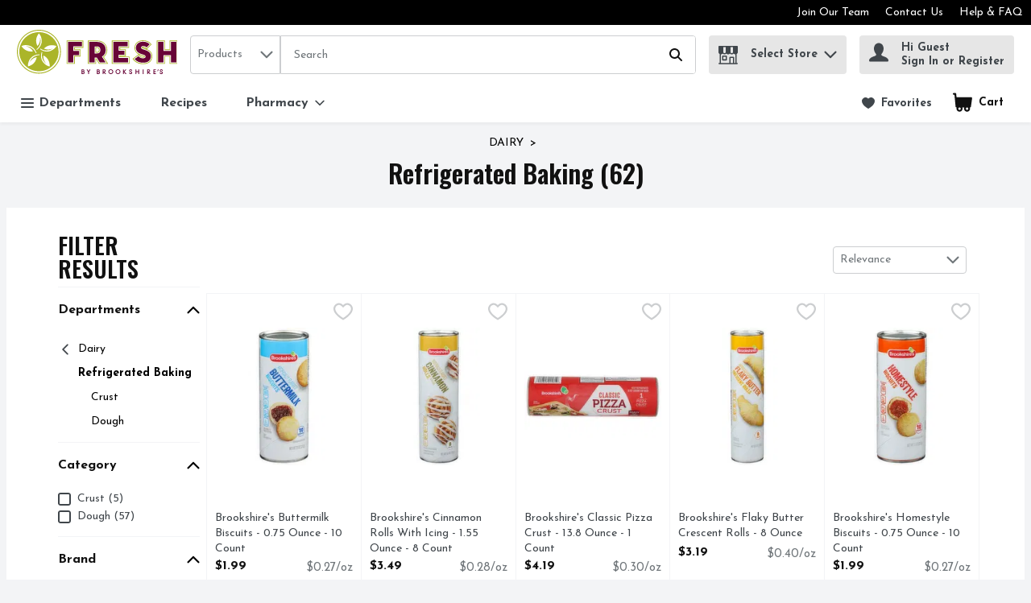

--- FILE ---
content_type: image/svg+xml
request_url: https://storage.googleapis.com/images-bks-prd-1385851.bks.prd.v8.commerce.mi9cloud.com/fbb/img/primary_logo.svg
body_size: 21013
content:
<svg xmlns="http://www.w3.org/2000/svg" width="148" height="41" viewBox="0 0 148 41"><g fill="none" fill-rule="evenodd"><path fill="#680537" d="M86.4949335,36.5864471 C87.940152,36.589297 88.7583914,37.7340089 88.7602913,38.7932236 C88.7583914,39.8518049 87.940152,40.9984167 86.4949335,41 C85.0490817,40.9984167 84.231159,39.8518049 84.229259,38.7932236 C84.231159,37.7340089 85.0490817,36.589297 86.4949335,36.5864471 Z M93.1035465,36.5864471 C94.5478151,36.589297 95.3663711,37.7340089 95.369221,38.7932236 C95.3663711,39.8518049 94.5478151,40.9984167 93.1035465,41 C91.6567448,40.9984167 90.8394554,39.8518049 90.8366054,38.7932236 C90.8394554,37.7340089 91.6567448,36.589297 93.1035465,36.5864471 Z M132.959151,36.5864471 C133.676377,36.5785307 134.264725,37.0367321 134.318556,37.9078531 L134.318556,37.9078531 L134.327422,38.0085497 L133.659278,38.0085497 L133.648512,37.9268524 C133.576947,37.4699177 133.342622,37.2308423 132.953135,37.2254592 C132.421786,37.2330589 132.318873,37.5452818 132.309373,37.7954402 C132.31159,38.0544649 132.453768,38.208993 132.847372,38.360038 L132.847372,38.360038 L133.364471,38.5541482 C134.035782,38.7998733 134.381887,39.2235592 134.379055,39.7637745 C134.377137,40.4810006 133.794174,40.9984167 132.970234,41 L132.970234,41 L132.946485,41 C132.181444,41 131.599113,40.5535149 131.539899,39.7004433 L131.539899,39.7004433 L131.532299,39.5997467 L132.235275,39.5997467 L132.244142,39.6846105 C132.295123,40.1048132 132.459468,40.3495883 132.9981,40.3597213 C133.406586,40.3568714 133.673844,40.1060798 133.675111,39.8065231 C133.677011,39.5490817 133.462001,39.3685877 133.098797,39.2251425 L133.098797,39.2251425 L132.575047,39.020266 C131.947752,38.7818239 131.600697,38.3806206 131.604497,37.8109563 C131.606396,37.0455985 132.249842,36.5880304 132.959151,36.5864471 Z M104.767574,36.5864471 C105.484801,36.5785307 106.072831,37.0360988 106.127612,37.9072198 L106.127612,37.9072198 L106.134579,38.0085497 L105.468334,38.0085497 L105.457568,37.9268524 C105.384104,37.4699177 105.151045,37.2308423 104.762191,37.2270424 C104.229576,37.2330589 104.127612,37.5452818 104.117479,37.7954402 C104.120646,38.0544649 104.261875,38.208993 104.654528,38.360038 L104.654528,38.360038 L105.172261,38.5541482 C105.844522,38.7998733 106.189994,39.2235592 106.187161,39.7637745 C106.18651,40.4810006 105.602597,40.9984167 104.779291,41 L104.779291,41 L104.756175,41 C103.9905,41 103.40817,40.5544649 103.348322,39.7004433 L103.348322,39.7004433 L103.340405,39.5997467 L104.043699,39.5997467 L104.051298,39.6846105 C104.103863,40.1035465 104.267574,40.3495883 104.804623,40.3597213 C105.215326,40.3562381 105.482901,40.1060798 105.482901,39.8065231 C105.484801,39.5490817 105.269474,39.3685877 104.905953,39.2251425 L104.905953,39.2251425 L104.383787,39.020266 C103.755541,38.7818239 103.408803,38.3806206 103.41292,37.8109563 C103.415136,37.0455985 104.057315,36.5880304 104.767574,36.5864471 Z M109.91102,36.6519949 L109.91102,38.4078531 L111.864471,38.4078531 L111.864471,36.6519949 L112.569664,36.6519949 L112.569664,40.9350855 L111.864471,40.9350855 L111.864471,39.0807473 L109.91102,39.0807473 L109.91102,40.9350855 L109.20741,40.9350855 L109.20741,36.6519949 L109.91102,36.6519949 Z M60.659278,36.6519678 C61.0725142,36.6504117 61.3736542,36.7178594 61.6364788,36.9053198 C61.9103863,37.1029132 62.1184294,37.4325522 62.1171628,37.8765041 C62.1184294,38.2131096 61.9683344,38.4800507 61.7371754,38.6561115 C62.1624446,38.8106396 62.4059531,39.2222926 62.4021533,39.6827106 C62.4009658,40.3607505 61.8804499,40.8670725 61.2103245,40.9287578 L61.0744142,40.9350855 L59.4981001,40.9350855 L59.4981001,36.6519678 L60.659278,36.6519678 Z M64.9952502,36.6519949 L65.9803673,38.4670678 L66.9385687,36.6994934 L66.9651678,36.6519949 L67.7843572,36.6519949 L66.3318556,39.2321089 L66.3318556,40.9350855 L65.6282457,40.9350855 L65.6282457,39.2330589 L64.1770108,36.6519949 L64.9952502,36.6519949 Z M74.780874,36.6519678 C75.1937935,36.6504117 75.4952502,36.7178594 75.7574414,36.9053198 C76.0319823,37.1029132 76.2384421,37.4325522 76.2378087,37.8765041 C76.2390754,38.2115263 76.089297,38.4800507 75.8578214,38.6561115 C76.2840405,38.8106396 76.5265991,39.2222926 76.5231159,39.6827106 C76.5225222,40.3607505 76.0009302,40.8670725 75.3314507,40.9287578 L75.1956935,40.9350855 L73.619696,40.9350855 L73.619696,36.6519678 L74.780874,36.6519678 Z M80.3172894,36.6519949 C80.7283091,36.6519949 81.0949968,36.769791 81.3613046,36.9981001 C81.6276124,37.2270424 81.7856238,37.5674478 81.7846738,37.9841672 C81.7855605,38.6509183 81.3348927,39.1063739 80.7691617,39.2524444 L80.6462951,39.278974 L82.2650412,40.9350855 L81.2748575,40.9350855 L79.7473084,39.3283724 L79.7473084,40.9350855 L79.0436985,40.9350855 L79.0436985,36.6519949 L80.3172894,36.6519949 Z M98.4946168,36.6519949 L98.4946168,38.3746042 L100.002533,36.6820773 L100.030399,36.6519949 L100.947752,36.6519949 L99.0224826,38.7447752 L100.9886,40.9350855 L99.9927169,40.9350855 L98.4946168,39.219126 L98.4946168,40.9350855 L97.7903737,40.9350855 L97.7903737,36.6519949 L98.4946168,36.6519949 Z M116.667194,36.6519949 L116.667194,40.9350855 L115.962951,40.9350855 L115.962951,36.6519949 L116.667194,36.6519949 Z M121.236225,36.6519949 C121.646928,36.6519949 122.013933,36.769791 122.279607,36.9981001 C122.545915,37.2270424 122.705193,37.5674478 122.703927,37.9841672 C122.705109,38.6509183 122.254461,39.1063739 121.688216,39.2524444 L121.565231,39.278974 L123.182711,40.9350855 L122.193794,40.9350855 L120.665928,39.3283724 L120.665928,40.9350855 L119.962001,40.9350855 L119.962001,36.6519949 L121.236225,36.6519949 Z M128.025016,36.6519949 L128.025016,37.3233059 L126.423053,37.3233059 L126.423053,38.4357188 L128.025016,38.4357188 L128.025016,39.1070298 L126.423053,39.1070298 L126.423053,40.2628246 L128.025016,40.2628246 L128.025016,40.9350855 L125.719443,40.9350855 L125.719443,36.6519949 L128.025016,36.6519949 Z M86.4949335,37.2580747 C85.7070931,37.2593414 84.9673844,37.8765041 84.9651678,38.7932236 C84.9673844,39.708993 85.7070931,40.3264725 86.4949335,40.3271058 C87.2824573,40.3264725 88.0227992,39.708993 88.0246992,38.7932236 C88.0227992,37.8765041 87.2824573,37.2593414 86.4949335,37.2580747 Z M93.1035465,37.2580747 C92.3144395,37.2593414 91.5750475,37.8765041 91.5734642,38.7932236 C91.5750475,39.708993 92.3144395,40.3264725 93.1035465,40.3271058 C93.891387,40.3264725 94.6301457,39.708993 94.6323623,38.7932236 C94.6301457,37.8765041 93.891387,37.2593414 93.1035465,37.2580747 Z M60.8967701,39.0756808 L60.2026599,39.0756808 L60.2026599,40.2957568 L60.8967701,40.2957568 C61.5626979,40.2821406 61.6852438,40.0224826 61.6979101,39.6880937 C61.6880937,39.4034199 61.5550982,39.0848638 60.8967701,39.0756808 Z M75.0177327,39.0756808 L74.3239392,39.0756808 L74.3239392,40.2957568 L75.0177327,40.2957568 C75.6839772,40.2821406 75.8062065,40.0224826 75.819506,39.6880937 C75.809373,39.4034199 75.6757441,39.0848638 75.0177327,39.0756808 Z M79.7473084,37.291007 L79.7473084,38.6877771 C79.760228,38.6880304 79.7746168,38.6882331 79.7909208,38.6883952 L80.1070298,38.6890437 L80.1070298,38.6890437 C80.8749208,38.6760608 81.0706143,38.391387 81.0813806,37.9895503 C81.0744142,37.5576314 80.8096897,37.2989234 80.3062065,37.2916403 L79.7473084,37.291007 Z M120.665928,37.291007 L120.665928,38.6877771 C120.678784,38.6880304 120.693135,38.6882331 120.709419,38.6883952 L121.025649,38.6890437 L121.025649,38.6890437 C121.794807,38.6760608 121.98955,38.391387 121.999683,37.9895503 C121.993667,37.5576314 121.728626,37.2989234 121.225459,37.2916403 L120.665928,37.291007 Z M60.6538949,37.2916403 L60.2026599,37.2916403 L60.2026599,38.4357188 L60.7564915,38.4357188 C61.1443952,38.430019 61.410703,38.2273591 61.4126029,37.8872704 C61.4116529,37.69886 61.3470551,37.5550982 61.2374921,37.4540849 C61.128879,37.3533882 60.9439519,37.2916403 60.6538949,37.2916403 Z M74.7754908,37.2916403 L74.3239392,37.2916403 L74.3239392,38.4357188 L74.8784041,38.4357188 C75.2656745,38.430019 75.5319823,38.2273591 75.5341989,37.8872704 C75.5329322,37.69886 75.4680177,37.5550982 75.359088,37.4540849 C75.249525,37.3533882 75.0649145,37.2916403 74.7754908,37.2916403 Z M129.916086,36.6260291 L130.592464,36.9024699 L129.852122,38.3847372 L129.354338,38.1428119 L129.884421,36.7124763 L129.916086,36.6260291 Z"/><path fill="#ABB52A" d="M20.2865738 0C25.888537 0 30.959468 2.27169094 34.6304623 5.94236859 38.3014566 9.61431286 40.5715643 14.6855605 40.5715643 20.2878404 40.5715643 25.8907536 38.3014566 30.9607346 34.6304623 34.6320456 30.959468 38.3043065 25.888537 40.5747308 20.2865738 40.5747308 14.6833439 40.5747308 9.61304623 38.3043065 5.94173528 34.6320456 2.27010766 30.9607346 0 25.8907536 0 20.2878404 0 14.6855605 2.27010766 9.61431286 5.94173528 5.94236859 9.61304623 2.27169094 14.6833439 0 20.2865738 0ZM20.2856238.846738442C9.54844839.846738442.843888537 9.55161495.843888537 20.2881571.843888537 31.0253325 9.54844839 39.7273591 20.2856238 39.7279924 30.9095138 39.7273658 39.5413257 31.2088773 39.723779 20.6301141L39.7267258 20.2881571C39.7267258 9.55161495 31.0237492.846738442 20.2856238.846738442ZM20.2856238 2.18746042C30.2824573 2.18746042 38.3853705 10.2916403 38.3853705 20.2878404 38.3853705 30.2830906 30.2824573 38.3872704 20.2856238 38.3872704 10.290057 38.3872704 2.18556048 30.2830906 2.18556048 20.2878404 2.18556048 10.2916403 10.290057 2.18746042 20.2856238 2.18746042ZM22.8005066 20.4800507C20.2995567 28.0949968 25.8571881 33.1744775 30.1396453 34.0221659 30.3746042 32.3426219 30.1684611 26.6561115 24.4607346 23.7621913 23.8068398 28.189677 27.1035465 31.5835972 27.1035465 31.5835972 21.8882204 27.69981 23.0500317 21.8068398 23.4825839 20.8160228L23.4825839 20.8160228ZM20.8660545 22.7321089C12.850855 22.6861938 9.71944269 29.5332489 10.2273591 33.8708043 11.8974034 33.5782141 17.2460418 31.6402787 18.2517416 25.3179227 13.8343889 26.0541482 11.6143129 30.2317923 11.6143129 30.2317923 13.7127929 24.0747308 19.678594 23.3758708 20.7549082 23.4838505L20.7549082 23.4838505ZM18.1282457 21.5962635C15.6241292 13.9816339 8.13584547 13.1912603 4.18524383 15.0528816 4.99303357 16.5440152 8.53483217 20.9965168 14.8451552 19.9398353 12.7428752 15.9863838 8.07853072 15.210893 8.07853072 15.210893 14.5813806 15.2416086 17.1396453 20.6763775 17.380304 21.730209L17.380304 21.730209ZM36.3860038 15.1022799C34.8587714 14.3654212 29.3822039 12.8223559 24.8818873 17.3723876 28.8967701 19.3492717 33.1364788 17.248575 33.1364788 17.248575 27.8435719 21.0259658 22.589297 18.1165294 21.7761241 17.4021533L21.7761241 17.4021533 21.2479417 17.9474351C27.7330589 22.6583281 34.2678911 18.9205193 36.3860038 15.1022799ZM20.2767574 3.3419886C19.1057631 4.56934769 15.9673844 9.31538949 18.9259025 14.9892337 22.0335655 11.7685244 21.3302723 7.09183027 21.3302723 7.09183027 23.309373 13.2856238 18.9344522 17.3999367 18.0075997 17.9550348L18.0075997 17.9550348 18.3651045 18.6241292C24.8321723 13.889487 23.2666244 6.52501583 20.2767574 3.3419886ZM116.132996 9.71342488C119.632953 9.71189567 121.883632 11.0232626 123.20024 12.5159753L123.333122 12.6709943 124.036732 13.4977834 119.784991 17.9556681C121.179252 18.5212647 122.272941 19.2082773 123.083741 20.0822084L123.280557 20.3046232C124.225776 21.4160861 124.638307 22.7727411 124.685662 24.1916856L124.690313 24.4762508 124.690313 24.5516149C124.691894 26.5408486 124.033249 28.4287524 122.564281 29.7571248 121.159969 31.0287437 119.146295 31.7132175 116.602302 31.7722643L116.235275 31.7764408 116.186194 31.7770741C109.169999 31.7776961 106.734607 27.1348985 106.640866 26.9432847L106.638062 26.9373021 106.571881 26.8033566 111.993667 22.7327422C111.231792 22.3160228 110.541799 21.8024066 109.961368 21.1608613 108.924636 20.0256491 108.316023 18.4838505 108.316656 16.6732109 108.316656 16.6580114 108.316656 16.6434452 108.317289 16.6405953 108.316656 16.620646 108.316656 16.6044965 108.316656 16.5930969 108.316023 14.3853705 109.29449 12.5652312 110.761558 11.4170361 112.146202 10.3241627 113.904189 9.78162671 115.710009 9.71999653L116.049082 9.71405953 116.132996 9.71342488ZM61.2295757 9.8961368 61.2295757 16.6991767 53.3457885 16.6991767 53.3457885 18.1443952 58.6595947 18.1443952 58.6595947 24.7254592 53.3457885 24.7254592 53.3457885 31.538632 45.7257758 31.538632 45.7257758 9.8961368 61.2295757 9.8961368ZM73.8575047 9.89597847C76.6858771 9.89550348 79.0490817 10.8144395 80.6741609 12.4195693 82.2982901 14.0142495 83.2526916 16.2365421 83.2526916 18.6462951 83.2526916 18.6462951 83.2533249 18.6485117 83.2533249 18.6656111 83.2526916 18.679544 83.2526916 18.6979101 83.2526916 18.7194427 83.2539095 21.260608 82.1727701 23.525109 80.356652 25.0476163L80.1352122 25.2267258 82.8942369 29.6282457 84.0934136 31.538632 75.5886637 31.538632 72.9483851 27.2001267 72.9483851 31.538632 65.3293224 31.538632 65.3293224 9.89597847 73.8575047 9.89597847ZM103.379671 9.89677011 103.379671 16.6991767 95.0728309 16.6991767 95.0728309 18.0326156 100.360038 18.0326156 100.360038 24.3891704 95.0728309 24.3875871 95.0728309 24.7349588 103.773591 24.7349588 103.773591 31.538632 87.4528182 31.538632 87.4528182 9.89677011 103.379671 9.89677011ZM136.382204 9.90278657 136.382204 18.1504117 140.545598 18.1504117 140.545598 9.90278657 148.151362 9.90278657 148.151362 31.530399 140.545598 31.530399 140.544015 24.829639 136.382204 24.829639 136.382204 31.530399 128.775491 31.530399 128.775491 9.90278657 136.382204 9.90278657ZM116.094997 10.382837 116.052565 10.382837C114.250158 10.3834706 112.501583 10.8932869 111.177961 11.9420519 109.855288 12.9825839 108.984801 14.5880304 108.984801 16.6155795L108.984801 16.6535782 108.984801 16.6535782C108.984801 18.3324889 109.529766 19.6918936 110.457251 20.7131096 111.385687 21.7409753 112.662445 22.4316023 114.109563 22.9151362L116.360671 23.6754275C116.973401 23.8758708 117.39772 24.0731476 117.612413 24.251425 117.722926 24.3419886 117.781824 24.4173528 117.820139 24.4958835 117.858138 24.5747308 117.881571 24.6621279 117.881571 24.7989234 117.881571 24.9924003 117.843889 25.1219126 117.786257 25.2260925 117.699493 25.3765041 117.551298 25.5072831 117.251425 25.6165294 116.957885 25.7213426 116.534516 25.7837239 116.009816 25.7837239L115.993034 25.7837239C115.125712 25.7824573 114.466434 25.5778974 113.898353 25.2482584 113.333122 24.9176694 112.857188 24.4474351 112.414503 23.9002533L112.089614 23.4968334 107.531349 26.9170361 107.853072 27.3451552C109.10798 29.0332489 111.736859 31.109563 116.203293 31.108297L116.227042 31.108297C118.843255 31.108297 120.803673 30.4515516 122.114946 29.2625079 123.424953 28.0759975 124.022483 26.3951868 124.022483 24.5357821L124.022483 24.4946168C124.022483 23.0715643 123.662128 21.7906903 122.770108 20.7346422 121.875237 19.6728942 120.497783 18.8603547 118.531032 18.2074098L115.996833 17.3641545C115.568714 17.2235592 115.30304 17.0734642 115.183027 16.949335 115.064598 16.820456 115.020899 16.7352755 115.012666 16.4639012 115.019316 16.2283091 115.084864 16.0924636 115.265358 15.9452185 115.446485 15.8049398 115.791324 15.678594 116.328372 15.678594L116.331856 15.678594C117.030082 15.6801773 117.528499 15.8043065 117.952185 16.0085497 118.373654 16.2137429 118.730526 16.509183 119.102597 16.8942369L119.490817 17.2967068 123.138379 13.4718176 122.824573 13.1038632C121.624446 11.6798607 119.575681 10.3822039 116.094997 10.382837ZM135.71406 10.5725142 129.444269 10.5725142 129.444269 30.8622546 135.71406 30.8622546 135.71406 24.160228 141.21406 24.160228 141.21406 30.8632046 147.483217 30.8632046 147.483217 10.5725142 141.21406 10.5725142 141.21406 18.8201393 135.71406 18.8201393 135.71406 10.5725142ZM60.5528816 10.5737809 46.4031032 10.5737809 46.4031032 30.860988 52.6684611 30.860988 52.6684611 24.0468651 57.9819506 24.0468651 57.9819506 18.821406 52.6684611 18.821406 52.6684611 16.0218493 60.5528816 16.0218493 60.5528816 10.5737809ZM73.849905 10.5731476 73.8442052 10.5736621 73.8261558 10.5753642 66.0063331 10.5737809 66.0063331 30.860988 72.2720076 30.860988 72.2720076 26.4683344 73.2948068 26.4683344 75.9692844 30.860988 82.869221 30.860988 79.2235592 25.0462318 79.4455247 24.8956028C81.4135408 23.5090768 82.5759748 21.2945807 82.5753642 18.6893604L82.5753642 18.6545282 82.5753642 18.6545282C82.5753642 16.40057 81.7286257 14.3160228 80.2416086 12.8537049 78.7542749 11.3875871 76.538632 10.5731476 73.849905 10.5731476ZM102.702027 10.5737809 88.1295123 10.5737809 88.1295123 30.860988 103.09563 30.860988 103.09563 25.4119696 94.3961368 25.4119696 94.3964535 23.7105763 99.6830272 23.7105763 99.6830272 18.7096263 94.3964535 18.7096263 94.3964535 16.0218493 102.702027 16.0218493 102.702027 10.5737809ZM112.564598 23.0199493 112.934769 23.4803673C113.348322 23.9920836 113.768524 24.3970868 114.235592 24.669411 114.643727 24.9055661 115.154943 25.0974363 115.771909 25.1371586L116.008233 25.1447118 116.079164 25.1447118C116.691577 25.1396453 117.079797 25.0155161 117.162761 24.9227359 117.190944 24.8948702 117.18651 24.890437 117.18746 24.8869538 117.19221 24.8806206 117.162761 24.7935402 117.0057 24.6858771 116.880093 24.5961579 116.685657 24.496983 116.427157 24.3986143L116.264408 24.339772 113.898353 23.5490817C113.439519 23.3961368 112.992717 23.2203927 112.564598 23.0199493ZM73.5870804 16.050665C74.6415453 16.0554148 75.231159 16.3385054 75.6029132 16.7526916 75.9734009 17.1662445 76.1681444 17.8077897 76.1697277 18.6516783 76.1687777 18.6545282 76.1687777 18.6605446 76.170361 18.6684611 76.1687777 19.5136162 75.9743509 20.1469284 75.6051298 20.5535149 75.2622817 20.9325296 74.7269439 21.199873 73.8064315 21.2401877L73.5870804 21.2454085 72.2720076 21.2454085 72.2720076 16.050665 73.5870804 16.050665ZM73.5877137 16.7270424 72.9483851 16.7270424 72.9483851 20.5674478 73.5848638 20.5674478C74.530399 20.5550982 74.8825206 20.3340722 75.1032299 20.0991134 75.3150728 19.8708043 75.4927169 19.4176694 75.4933502 18.6728942 75.4927169 18.6624446 75.4927169 18.6548448 75.4927169 18.6504117 75.4927169 17.9056365 75.3134896 17.4385687 75.0991134 17.2036099 74.8720709 16.961368 74.5256491 16.740342 73.5877137 16.7270424ZM116.164661 16.3423053C116.032299 16.3423053 115.942369 16.3736542 115.896137 16.4056365 115.848638 16.439202 115.845155 16.4601013 115.844205 16.4768841 115.838013 16.497713 115.884362 16.6088632 116.1138 16.6973567L116.208676 16.729259 118.740659 17.5737809 118.805573 17.595076 118.870488 17.6168461 118.621596 17.3581381C118.278341 17.0025332 117.985117 16.7675744 117.660545 16.6092464 117.348005 16.4588347 116.79164 16.3511716 116.164661 16.3423053Z"/><path fill="#680537" d="M116.053515,11.0373654 C119.335339,11.0398987 121.141545,12.1820773 122.255858,13.4483851 L122.255858,13.4483851 L119.487334,16.3511716 C118.712476,15.5687144 117.829322,15.0196327 116.335339,15.0240659 C115.698543,15.0240659 115.20741,15.1671944 114.869221,15.4243192 C114.531032,15.679544 114.356238,16.0535149 114.357821,16.4648512 C114.349272,17.258708 114.853388,17.6846105 115.79069,17.9860671 L115.79069,17.9860671 L118.323939,18.830589 C122.131096,20.1022799 123.357505,21.8594047 123.367321,24.5183661 C123.354972,27.980684 121.251742,30.4395187 116.222293,30.4531349 C112.038632,30.4531349 109.640595,28.5835972 108.448702,27.0471818 L108.448702,27.0471818 L111.978784,24.3999367 C112.905003,25.5256491 114.08993,26.4417353 115.9981,26.4388854 C116.770108,26.4376187 117.392654,26.3274224 117.838505,26.0645978 C118.286574,25.8014566 118.541482,25.3682711 118.537365,24.7989234 C118.535782,23.9008866 117.832172,23.4702343 116.569664,23.0528816 L116.569664,23.0528816 L114.317606,22.2925902 C111.551615,21.3638379 109.644712,19.7295757 109.640595,16.6345788 C109.641229,12.940152 112.68556,11.0446485 116.053515,11.0373654 Z M135.052882,11.2324256 L135.052882,19.4813173 L141.874921,19.4813173 L141.874921,11.2330589 L146.821406,11.2330589 L146.821406,30.2017099 L141.874921,30.2017099 L141.874921,23.4993667 L135.052882,23.4993667 L135.052882,30.2010766 L130.104813,30.2010766 L130.104813,11.2324256 L135.052882,11.2324256 Z M59.8936035,11.2336922 L59.8936035,15.3616213 L52.0098163,15.3616213 L52.0098163,19.480684 L57.3226726,19.480684 L57.3226726,23.3891704 L52.0098163,23.3891704 L52.0098163,30.2010766 L47.0633312,30.2010766 L47.0633312,11.2336922 L59.8936035,11.2336922 Z M66.6668778,11.2327422 L73.8410386,11.2333756 C78.9531349,11.2390754 81.7976567,14.4521849 81.8046232,18.6605446 C81.8034018,21.2972157 80.6950796,23.3991806 78.6221873,24.6430477 L78.3879037,24.7777074 L78.3052565,24.8236225 L81.6766941,30.2010766 L76.340722,30.2010766 L73.6662445,25.8084231 L71.6111463,25.8084231 L71.6111463,30.2010766 L66.6668778,30.2010766 L66.6668778,11.2327422 Z M102.042749,11.2336922 L102.042749,15.3619379 L93.7368588,15.3619379 L93.7368588,19.3689044 L99.0237492,19.3689044 L99.0237492,23.0522483 L93.7368588,23.0522483 L93.7368588,26.0712476 L102.435719,26.0712476 L102.435719,30.2010766 L88.7894237,30.2010766 L88.7894237,11.2336922 L102.042749,11.2336922 Z M73.5877137,15.3907475 L71.6111463,15.3907475 L71.6111463,21.9037376 L73.5924636,21.9037376 C74.7599747,21.9043699 75.6111463,21.6117796 76.1301457,21.0335655 C76.6497783,20.4531349 76.9119696,19.6022799 76.9119696,18.6605446 C76.9119696,17.7194427 76.6529449,16.8644712 76.1342622,16.2777074 C75.6139962,15.6912603 74.7577581,15.3891704 73.5877137,15.3907475 Z"/></g></svg>